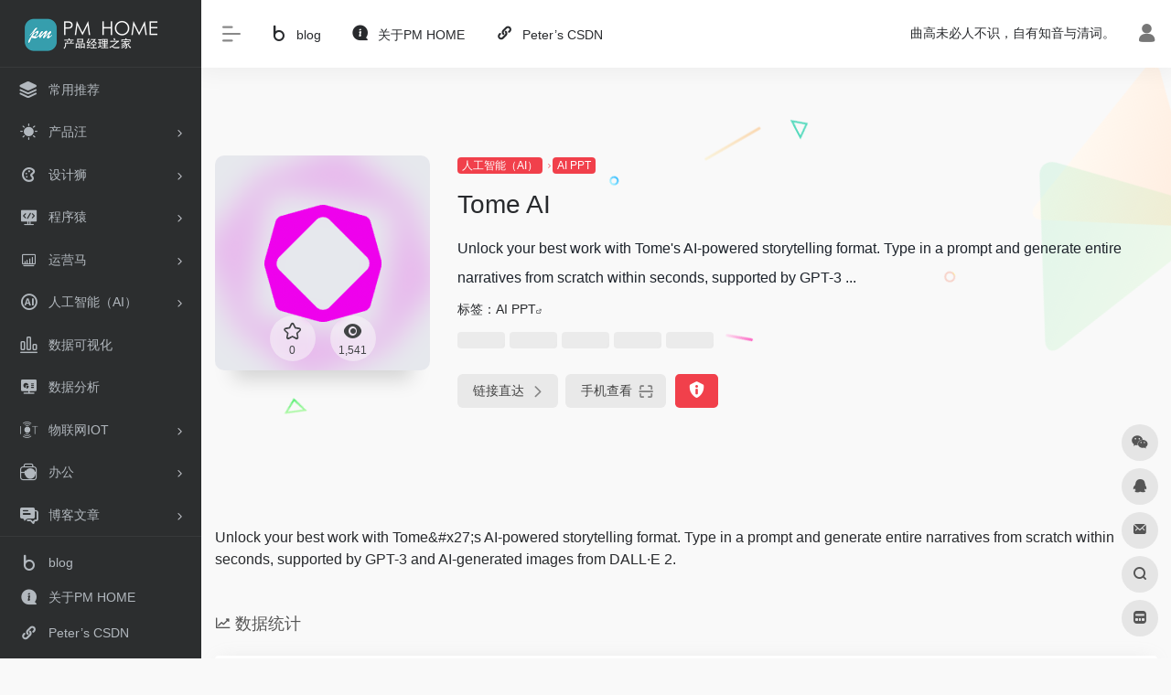

--- FILE ---
content_type: text/html; charset=UTF-8
request_url: https://www.peterx.cn/sites/1461.html
body_size: 13473
content:
<!DOCTYPE html>
<html lang="zh-Hans" class="io-white-mode">
<head> 
<meta charset="UTF-8">
<meta name="renderer" content="webkit">
<meta name="force-rendering" content="webkit">
<meta http-equiv="X-UA-Compatible" content="IE=edge, chrome=1">
<meta name="viewport" content="width=device-width, initial-scale=1.0, user-scalable=0, minimum-scale=1.0, maximum-scale=0.0, viewport-fit=cover">
<title>Tome AI | PM HOME</title>
<meta name="theme-color" content="#f9f9f9" />
<meta name="keywords" content="Tome AI,PM HOME" />
<meta name="description" content="Unlock your best work with Tome&#x27;s AI-powered storytelling format. Type in a prompt and generate entire narratives from scratch within seconds, supported by GPT-3 and AI-generated images from DALL·E 2." />
<link rel="shortcut icon" href="https://www.peterx.cn/wp-content/uploads/2021/06/pmlogo.png">
<link rel="apple-touch-icon" href="https://www.peterx.cn/wp-content/uploads/2021/06/pmlogo.png">
<!--[if IE]><script src="https://www.peterx.cn/wp-content/themes/onenav/js/html5.min.js"></script><![endif]-->
<meta name='robots' content='max-image-preview:large' />
<link rel='dns-prefetch' href='//at.alicdn.com' />
<style id='classic-theme-styles-inline-css' type='text/css'>
/*! This file is auto-generated */
.wp-block-button__link{color:#fff;background-color:#32373c;border-radius:9999px;box-shadow:none;text-decoration:none;padding:calc(.667em + 2px) calc(1.333em + 2px);font-size:1.125em}.wp-block-file__button{background:#32373c;color:#fff;text-decoration:none}
</style>
<link rel='stylesheet' id='pure-highlightjs-style-css' href='https://www.peterx.cn/wp-content/plugins/Pure-Highlightjs-1.0/highlight/styles/default.css?ver=0.9.2' type='text/css' media='all' />
<link rel='stylesheet' id='pure-highlightjs-css-css' href='https://www.peterx.cn/wp-content/plugins/Pure-Highlightjs-1.0/assets/pure-highlight.css?ver=0.1.0' type='text/css' media='all' />
<link rel='stylesheet' id='iconfont-css' href='https://www.peterx.cn/wp-content/themes/onenav/css/iconfont.css?ver=4.1810' type='text/css' media='all' />
<link rel='stylesheet' id='iconfont-io-1-css' href='//at.alicdn.com/t/c/font_2623558_a4m3pspq05m.css' type='text/css' media='all' />
<link rel='stylesheet' id='bootstrap-css' href='https://www.peterx.cn/wp-content/themes/onenav/css/bootstrap.min.css?ver=4.1810' type='text/css' media='all' />
<link rel='stylesheet' id='lightbox-css' href='https://www.peterx.cn/wp-content/themes/onenav/css/jquery.fancybox.min.css?ver=4.1810' type='text/css' media='all' />
<link rel='stylesheet' id='style-css' href='https://www.peterx.cn/wp-content/themes/onenav/css/style.min.css?ver=4.1810' type='text/css' media='all' />
<script type="text/javascript" src="https://www.peterx.cn/wp-content/themes/onenav/js/jquery.min.js?ver=4.1810" id="jquery-js"></script>
<script type="text/javascript" id="jquery-js-after">
/* <![CDATA[ */
/* <![CDATA[ */ 
        function loadFunc(func) {if (document.all){window.attachEvent("onload",func);}else{window.addEventListener("load",func,false);}}   
        /* ]]]]><![CDATA[> */
/* ]]> */
</script>
<link rel="canonical" href="https://www.peterx.cn/sites/1461.html" />
<link rel="alternate" type="application/json+oembed" href="https://www.peterx.cn/wp-json/oembed/1.0/embed?url=https%3A%2F%2Fwww.peterx.cn%2Fsites%2F1461.html" />
<link rel="alternate" type="text/xml+oembed" href="https://www.peterx.cn/wp-json/oembed/1.0/embed?url=https%3A%2F%2Fwww.peterx.cn%2Fsites%2F1461.html&#038;format=xml" />
<!-- Analytics by WP Statistics - https://wp-statistics.com -->
<style>.customize-width{max-width:1900px}.sidebar-nav{width:220px}@media (min-width: 768px){.main-content{margin-left:220px;}.main-content .page-header{left:220px;}}</style><link rel="icon" href="https://www.peterx.cn/wp-content/uploads/2021/06/pmlogo.png" sizes="32x32" />
<link rel="icon" href="https://www.peterx.cn/wp-content/uploads/2021/06/pmlogo.png" sizes="192x192" />
<link rel="apple-touch-icon" href="https://www.peterx.cn/wp-content/uploads/2021/06/pmlogo.png" />
<meta name="msapplication-TileImage" content="https://www.peterx.cn/wp-content/uploads/2021/06/pmlogo.png" />
<!-- 自定义代码 -->
<!-- end 自定义代码 -->
</head> 
<body class="sites-template-default single single-sites postid-1461 sidebar_no sites">
<div id="loading"><style>   
.loader-wrapper{width:148px;height:100px;position:absolute}
.loader{width:148px;height:100px;top:0;left:0;position:absolute}
.loader:after{content:"";top:auto;position:absolute;display:block;animation:shadow 1.2s infinite linear;-moz-animation:shadow 1.2s infinite linear;bottom:0em;left:0;height:.25em;width:1em;border-radius:50%;background-color:rgba(100,100,100,.5);opacity:0.3}
.roller,.roller:last-child{width:70px;height:70px;position:absolute;top:0;left:0;-webkit-animation:rollercoaster 1.2s infinite linear;-webkit-transform:rotate(135deg);-moz-animation:rollercoaster 1.2s infinite linear;-moz-transform:rotate(135deg);animation:rollercoaster 1.2s infinite linear;transform:rotate(135deg)}
.roller:last-child{left:auto;right:0;-webkit-transform:rotate(-45deg);-webkit-animation:rollercoaster2 1.2s infinite linear;-moz-transform:rotate(-45deg);-moz-animation:rollercoaster2 1.2s infinite linear;transform:rotate(-45deg);animation:rollercoaster2 1.2s infinite linear}
.roller:before,.roller:last-child:before{content:"";display:block;width:15px;height:15px;background:#f1404b;border-radius:50%}
.io-black-mode .loader:after{background-color:rgba(130,130,130,.5)}
@-webkit-keyframes rollercoaster{0%{-webkit-transform:rotate(135deg)}
8%{-webkit-transform:rotate(240deg)}
20%{-webkit-transform:rotate(300deg)}
40%{-webkit-transform:rotate(380deg)}
45%{-webkit-transform:rotate(440deg)}
50%{-webkit-transform:rotate(495deg);opacity:1}
50.1%{-webkit-transform:rotate(495deg);opacity:0}
100%{-webkit-transform:rotate(495deg);opacity:0}
}@-webkit-keyframes rollercoaster2{0%{opacity:0}
49.9%{opacity:0}
50%{opacity:1;-webkit-transform:rotate(-45deg)}
58%{-webkit-transform:rotate(-160deg)}
70%{-webkit-transform:rotate(-240deg)}
80%{-webkit-transform:rotate(-300deg)}
90%{-webkit-transform:rotate(-340deg)}
100%{-webkit-transform:rotate(-405deg)}
}@-webkit-keyframes shadow{0%{opacity:.3;-webkit-transform:translateX(65px) scale(0.5,0.5)}
8%{-webkit-transform:translateX(30px) scale(2,2)}
13%{-webkit-transform:translateX(0px) scale(1.3,1.3)}
30%{-webkit-transform:translateX(-15px) scale(0.5,0.5);opacity:0.1}
50%{-webkit-transform:translateX(60px) scale(1.2,1.2);opacity:0.3}
60%{-webkit-transform:translateX(130px) scale(2,2);opacity:0.05}
65%{-webkit-transform:translateX(145px) scale(1.2,1.2)}
80%{-webkit-transform:translateX(120px) scale(0.5,0.5);opacity:0.1}
90%{-webkit-transform:translateX(80px) scale(0.8,0.8)}
100%{-webkit-transform:translateX(60px);opacity:0.3}
}@-moz-keyframes rollercoaster{0%{-moz-transform:rotate(135deg)}
8%{-moz-transform:rotate(240deg)}
20%{-moz-transform:rotate(300deg)}
40%{-moz-transform:rotate(380deg)}
45%{-moz-transform:rotate(440deg)}
50%{-moz-transform:rotate(495deg);opacity:1}
50.1%{-moz-transform:rotate(495deg);opacity:0}
100%{-moz-transform:rotate(495deg);opacity:0}
}@-moz-keyframes rollercoaster2{0%{opacity:0}
49.9%{opacity:0}
50%{opacity:1;-moz-transform:rotate(-45deg)}
58%{-moz-transform:rotate(-160deg)}
70%{-moz-transform:rotate(-240deg)}
80%{-moz-transform:rotate(-300deg)}
90%{-moz-transform:rotate(-340deg)}
100%{-moz-transform:rotate(-405deg)}
}@-moz-keyframes shadow{0%{opacity:.3;-moz-transform:translateX(65px) scale(0.5,0.5)}
8%{-moz-transform:translateX(30px) scale(2,2)}
13%{-moz-transform:translateX(0px) scale(1.3,1.3)}
30%{-moz-transform:translateX(-15px) scale(0.5,0.5);opacity:0.1}
50%{-moz-transform:translateX(60px) scale(1.2,1.2);opacity:0.3}
60%{-moz-transform:translateX(130px) scale(2,2);opacity:0.05}
65%{-moz-transform:translateX(145px) scale(1.2,1.2)}
80%{-moz-transform:translateX(120px) scale(0.5,0.5);opacity:0.1}
90%{-moz-transform:translateX(80px) scale(0.8,0.8)}
100%{-moz-transform:translateX(60px);opacity:0.3}
}@keyframes rollercoaster{0%{transform:rotate(135deg)}
8%{transform:rotate(240deg)}
20%{transform:rotate(300deg)}
40%{transform:rotate(380deg)}
45%{transform:rotate(440deg)}
50%{transform:rotate(495deg);opacity:1}
50.1%{transform:rotate(495deg);opacity:0}
100%{transform:rotate(495deg);opacity:0}
}@keyframes rollercoaster2{0%{opacity:0}
49.9%{opacity:0}
50%{opacity:1;transform:rotate(-45deg)}
58%{transform:rotate(-160deg)}
70%{transform:rotate(-240deg)}
80%{transform:rotate(-300deg)}
90%{transform:rotate(-340deg)}
100%{transform:rotate(-405deg)}
}@keyframes shadow{0%{opacity:.3;transform:translateX(65px) scale(0.5,0.5)}
8%{transform:translateX(30px) scale(2,2)}
13%{transform:translateX(0px) scale(1.3,1.3)}
30%{transform:translateX(-15px) scale(0.5,0.5);opacity:0.1}
50%{transform:translateX(60px) scale(1.2,1.2);opacity:0.3}
60%{transform:translateX(130px) scale(2,2);opacity:0.05}
65%{transform:translateX(145px) scale(1.2,1.2)}
80%{transform:translateX(120px) scale(0.5,0.5);opacity:0.1}
90%{transform:translateX(80px) scale(0.8,0.8)}
100%{transform:translateX(60px);opacity:0.3}
}#loader2:after{-webkit-animation-delay:0.15s;animation-delay:0.15s}
#loader2 .roller{-webkit-animation-delay:0.15s;animation-delay:0.15s}
#loader3:after{-webkit-animation-delay:0.3s;animation-delay:0.3s}
#loader3 .roller{-webkit-animation-delay:0.3s;animation-delay:0.3s}
</style>
<div class="loader-wrapper">
	<div class="loader">
        <div class="roller"></div>
        <div class="roller"></div>
	</div>
	<div id="loader2" class="loader">
        <div class="roller"></div>
        <div class="roller"></div>
	</div>
	<div id="loader3" class="loader">
        <div class="roller"></div>
        <div class="roller"></div>
	</div>
</div></div>        <div id="sidebar" class="sticky sidebar-nav fade">
            <div class="modal-dialog h-100  sidebar-nav-inner">
                <div class="sidebar-logo border-bottom border-color">
                    <!-- logo -->
                    <div class="logo overflow-hidden">
                                                <a href="https://www.peterx.cn" class="logo-expanded">
                            <img src="https://www.peterx.cn/wp-content/uploads/2021/06/pmblack.png" height="40" class="d-none" alt="PM HOME">
                            <img src="https://www.peterx.cn/wp-content/uploads/2021/06/pmwhite.png" height="40"  alt="PM HOME">
                        </a>
                        <a href="https://www.peterx.cn" class="logo-collapsed">
                            <img src="https://www.peterx.cn/wp-content/uploads/2021/07/logo.png" height="40" class="d-none" alt="PM HOME">
                            <img src="https://www.peterx.cn/wp-content/uploads/2021/07/logo.png" height="40"  alt="PM HOME">
                        </a>
                    </div>
                    <!-- logo end -->
                </div>
                <div class="sidebar-menu flex-fill">
                    <div class="sidebar-scroll" >
                        <div class="sidebar-menu-inner">
                            <ul> 
                                                                                                        <li class="sidebar-item">
                                            <a href="https://www.peterx.cn/#term-98" class="">
                                                <i class="iconfont icon-category icon-fw icon-lg"></i>
                                                <span>常用推荐</span>
                                            </a>
                                        </li> 
                                                                            <li class="sidebar-item">
                                                                                        <a href="https://www.peterx.cn/#term-193" class="" data-change="https://www.peterx.cn/#term-193">
                                                <i class="io io-taiyang icon-fw icon-lg"></i>
                                                <span>产品汪</span>
                                            </a>
                                            <i class="iconfont icon-arrow-r-m sidebar-more text-sm"></i>
                                            <ul >
                                             
                                                <li>
                                                    <a href="https://www.peterx.cn/#term-193-194" class=""><span>产品学堂</span></a>
                                                </li>
                                             
                                                <li>
                                                    <a href="https://www.peterx.cn/#term-193-195" class=""><span>原型工具</span></a>
                                                </li>
                                             
                                                <li>
                                                    <a href="https://www.peterx.cn/#term-193-43" class=""><span>UED</span></a>
                                                </li>
                                             
                                                <li>
                                                    <a href="https://www.peterx.cn/#term-193-197" class=""><span>流程工具</span></a>
                                                </li>
                                             
                                                <li>
                                                    <a href="https://www.peterx.cn/#term-193-198" class=""><span>调研工具</span></a>
                                                </li>
                                             
                                                <li>
                                                    <a href="https://www.peterx.cn/#term-193-199" class=""><span>行业报告</span></a>
                                                </li>
                                                                                        </ul>
                                        </li>
                                                                        <li class="sidebar-item">
                                                                                        <a href="https://www.peterx.cn/#term-651" class="" data-change="https://www.peterx.cn/#term-651">
                                                <i class="io io-dashujukeshihuaico- icon-fw icon-lg"></i>
                                                <span>设计狮</span>
                                            </a>
                                            <i class="iconfont icon-arrow-r-m sidebar-more text-sm"></i>
                                            <ul >
                                             
                                                <li>
                                                    <a href="https://www.peterx.cn/#term-651-177" class=""><span>交互动效</span></a>
                                                </li>
                                             
                                                <li>
                                                    <a href="https://www.peterx.cn/#term-651-179" class=""><span>图形创意</span></a>
                                                </li>
                                             
                                                <li>
                                                    <a href="https://www.peterx.cn/#term-651-132" class=""><span>界面灵感</span></a>
                                                </li>
                                             
                                                <li>
                                                    <a href="https://www.peterx.cn/#term-651-183" class=""><span>字体资源</span></a>
                                                </li>
                                             
                                                <li>
                                                    <a href="https://www.peterx.cn/#term-651-175" class=""><span>Sketch资源</span></a>
                                                </li>
                                             
                                                <li>
                                                    <a href="https://www.peterx.cn/#term-651-180" class=""><span>图标素材</span></a>
                                                </li>
                                             
                                                <li>
                                                    <a href="https://www.peterx.cn/#term-651-184" class=""><span>平面素材</span></a>
                                                </li>
                                             
                                                <li>
                                                    <a href="https://www.peterx.cn/#term-651-176" class=""><span>UI资源</span></a>
                                                </li>
                                             
                                                <li>
                                                    <a href="https://www.peterx.cn/#term-651-172" class=""><span>LOGO设计</span></a>
                                                </li>
                                             
                                                <li>
                                                    <a href="https://www.peterx.cn/#term-651-173" class=""><span>Mockup</span></a>
                                                </li>
                                                                                        </ul>
                                        </li>
                                                                        <li class="sidebar-item">
                                                                                        <a href="https://www.peterx.cn/#term-652" class="" data-change="https://www.peterx.cn/#term-652">
                                                <i class="io io-developer-fill icon-fw icon-lg"></i>
                                                <span>程序猿</span>
                                            </a>
                                            <i class="iconfont icon-arrow-r-m sidebar-more text-sm"></i>
                                            <ul >
                                             
                                                <li>
                                                    <a href="https://www.peterx.cn/#term-652-658" class=""><span>论坛社区</span></a>
                                                </li>
                                             
                                                <li>
                                                    <a href="https://www.peterx.cn/#term-652-723" class=""><span>算法</span></a>
                                                </li>
                                             
                                                <li>
                                                    <a href="https://www.peterx.cn/#term-652-655" class=""><span>API</span></a>
                                                </li>
                                             
                                                <li>
                                                    <a href="https://www.peterx.cn/#term-652-653" class=""><span>云服务</span></a>
                                                </li>
                                             
                                                <li>
                                                    <a href="https://www.peterx.cn/#term-652-656" class=""><span>前端</span></a>
                                                </li>
                                             
                                                <li>
                                                    <a href="https://www.peterx.cn/#term-652-657" class=""><span>后端</span></a>
                                                </li>
                                             
                                                <li>
                                                    <a href="https://www.peterx.cn/#term-652-659" class=""><span>开源项目</span></a>
                                                </li>
                                             
                                                <li>
                                                    <a href="https://www.peterx.cn/#term-652-171" class=""><span>Chrome插件</span></a>
                                                </li>
                                                                                        </ul>
                                        </li>
                                                                        <li class="sidebar-item">
                                                                                        <a href="https://www.peterx.cn/#term-1103" class="" data-change="https://www.peterx.cn/#term-1103">
                                                <i class="io io-yunyingfuwu icon-fw icon-lg"></i>
                                                <span>运营马</span>
                                            </a>
                                            <i class="iconfont icon-arrow-r-m sidebar-more text-sm"></i>
                                            <ul >
                                             
                                                <li>
                                                    <a href="https://www.peterx.cn/#term-1103-1114" class=""><span>运营网站</span></a>
                                                </li>
                                             
                                                <li>
                                                    <a href="https://www.peterx.cn/#term-1103-1967" class=""><span>媒体平台</span></a>
                                                </li>
                                             
                                                <li>
                                                    <a href="https://www.peterx.cn/#term-1103-2140" class=""><span>海报设计</span></a>
                                                </li>
                                             
                                                <li>
                                                    <a href="https://www.peterx.cn/#term-1103-1115" class=""><span>新媒体工具</span></a>
                                                </li>
                                             
                                                <li>
                                                    <a href="https://www.peterx.cn/#term-1103-1116" class=""><span>排版</span></a>
                                                </li>
                                             
                                                <li>
                                                    <a href="https://www.peterx.cn/#term-1103-1117" class=""><span>图片处理</span></a>
                                                </li>
                                             
                                                <li>
                                                    <a href="https://www.peterx.cn/#term-1103-1118" class=""><span>活动</span></a>
                                                </li>
                                             
                                                <li>
                                                    <a href="https://www.peterx.cn/#term-1103-1410" class=""><span>音视频制作</span></a>
                                                </li>
                                                                                        </ul>
                                        </li>
                                                                        <li class="sidebar-item">
                                                                                        <a href="https://www.peterx.cn/#term-2239" class="" data-change="https://www.peterx.cn/#term-2239">
                                                <i class="io io-24px2x icon-fw icon-lg"></i>
                                                <span>人工智能（AI）</span>
                                            </a>
                                            <i class="iconfont icon-arrow-r-m sidebar-more text-sm"></i>
                                            <ul >
                                             
                                                <li>
                                                    <a href="https://www.peterx.cn/#term-2239-2258" class=""><span>AI使用教程</span></a>
                                                </li>
                                             
                                                <li>
                                                    <a href="https://www.peterx.cn/#term-2239-2240" class=""><span>AI对话（大语言模型）</span></a>
                                                </li>
                                             
                                                <li>
                                                    <a href="https://www.peterx.cn/#term-2239-2241" class=""><span>AI写作</span></a>
                                                </li>
                                             
                                                <li>
                                                    <a href="https://www.peterx.cn/#term-2239-2248" class=""><span>AI PPT</span></a>
                                                </li>
                                             
                                                <li>
                                                    <a href="https://www.peterx.cn/#term-2239-2242" class=""><span>AI声音</span></a>
                                                </li>
                                             
                                                <li>
                                                    <a href="https://www.peterx.cn/#term-2239-2247" class=""><span>AI游戏</span></a>
                                                </li>
                                             
                                                <li>
                                                    <a href="https://www.peterx.cn/#term-2239-2246" class=""><span>AI笔记</span></a>
                                                </li>
                                             
                                                <li>
                                                    <a href="https://www.peterx.cn/#term-2239-2243" class=""><span>AI绘图</span></a>
                                                </li>
                                             
                                                <li>
                                                    <a href="https://www.peterx.cn/#term-2239-2245" class=""><span>AI编程</span></a>
                                                </li>
                                             
                                                <li>
                                                    <a href="https://www.peterx.cn/#term-2239-2244" class=""><span>AI音视频编辑</span></a>
                                                </li>
                                                                                        </ul>
                                        </li>
                                                                        <li class="sidebar-item">
                                            <a href="https://www.peterx.cn/#term-1409" class="">
                                                <i class="io io-B icon-fw icon-lg"></i>
                                                <span>数据可视化</span>
                                            </a>
                                        </li> 
                                                                            <li class="sidebar-item">
                                            <a href="https://www.peterx.cn/#term-1408" class="">
                                                <i class="io io-dashuju___ icon-fw icon-lg"></i>
                                                <span>数据分析</span>
                                            </a>
                                        </li> 
                                                                            <li class="sidebar-item">
                                                                                        <a href="https://www.peterx.cn/#term-1473" class="" data-change="https://www.peterx.cn/#term-1473">
                                                <i class="io io-wulianwang icon-fw icon-lg"></i>
                                                <span>物联网IOT</span>
                                            </a>
                                            <i class="iconfont icon-arrow-r-m sidebar-more text-sm"></i>
                                            <ul >
                                             
                                                <li>
                                                    <a href="https://www.peterx.cn/#term-1473-1475" class=""><span>IOT社区</span></a>
                                                </li>
                                             
                                                <li>
                                                    <a href="https://www.peterx.cn/#term-1473-1476" class=""><span>技术平台</span></a>
                                                </li>
                                             
                                                <li>
                                                    <a href="https://www.peterx.cn/#term-1473-1477" class=""><span>服务平台</span></a>
                                                </li>
                                             
                                                <li>
                                                    <a href="https://www.peterx.cn/#term-1473-1588" class=""><span>RFID</span></a>
                                                </li>
                                                                                        </ul>
                                        </li>
                                                                        <li class="sidebar-item">
                                                                                        <a href="https://www.peterx.cn/#term-1601" class="" data-change="https://www.peterx.cn/#term-1601">
                                                <i class="io io-bangong icon-fw icon-lg"></i>
                                                <span>办公</span>
                                            </a>
                                            <i class="iconfont icon-arrow-r-m sidebar-more text-sm"></i>
                                            <ul >
                                             
                                                <li>
                                                    <a href="https://www.peterx.cn/#term-1601-181" class=""><span>在线工具</span></a>
                                                </li>
                                             
                                                <li>
                                                    <a href="https://www.peterx.cn/#term-1601-1663" class=""><span>信息查询</span></a>
                                                </li>
                                             
                                                <li>
                                                    <a href="https://www.peterx.cn/#term-1601-1738" class=""><span>在线协作</span></a>
                                                </li>
                                             
                                                <li>
                                                    <a href="https://www.peterx.cn/#term-1601-1740" class=""><span>笔记备忘</span></a>
                                                </li>
                                             
                                                <li>
                                                    <a href="https://www.peterx.cn/#term-1601-1739" class=""><span>网盘</span></a>
                                                </li>
                                             
                                                <li>
                                                    <a href="https://www.peterx.cn/#term-1601-174" class=""><span>PPT资源</span></a>
                                                </li>
                                                                                        </ul>
                                        </li>
                                                                        <li class="sidebar-item">
                                                                                        <a href="https://www.peterx.cn/#term-824" class="" data-change="https://www.peterx.cn/#term-824">
                                                <i class="io io-14 icon-fw icon-lg"></i>
                                                <span>博客文章</span>
                                            </a>
                                            <i class="iconfont icon-arrow-r-m sidebar-more text-sm"></i>
                                            <ul >
                                             
                                                <li>
                                                    <a href="https://www.peterx.cn/#term-824-2" class=""><span>科技</span></a>
                                                </li>
                                             
                                                <li>
                                                    <a href="https://www.peterx.cn/#term-824-1937" class=""><span>产品</span></a>
                                                </li>
                                             
                                                <li>
                                                    <a href="https://www.peterx.cn/#term-824-190" class=""><span>物联网</span></a>
                                                </li>
                                                                                        </ul>
                                        </li>
                                                                            <li class="sidebar-item">
                                                <a href="https://www.peterx.cn/#friendlink" class="">
                                                    <i class="io io-gongneng icon-fw icon-lg"></i>
                                                    <span>友情链接</span>
                                                </a>
                                            </li> 
                                         
                            </ul>
                        </div>
                    </div>
                </div>
                <div class="border-top py-2 border-color">
                    <div class="flex-bottom">
                        <ul> 
                            <li id="menu-item-834" class="menu-item menu-item-type-post_type menu-item-object-page menu-item-834 sidebar-item"><a href="https://www.peterx.cn/blog">
        <i class="io io-ego-blog icon-fw icon-lg"></i>
                <span>blog</span></a></li>
<li id="menu-item-835" class="menu-item menu-item-type-post_type menu-item-object-page menu-item-835 sidebar-item"><a href="https://www.peterx.cn/about">
        <i class="io io-f-about icon-fw icon-lg"></i>
                <span>关于PM HOME</span></a></li>
<li id="menu-item-859" class="menu-item menu-item-type-custom menu-item-object-custom menu-item-859 sidebar-item"><a href="https://blog.csdn.net/u011288085">
        <i class="io io-dashujukeshihuaico-1 icon-fw icon-lg"></i>
                <span>Peter&#8217;s CSDN</span></a></li>
 
                        </ul>
                    </div>
                </div>
            </div>
        </div>
        <div class="main-content flex-fill">    <div class=" header-nav">
        <div id="header" class="page-header sticky">
            <div class="navbar navbar-expand-md">
                <div class="container-fluid p-0 position-relative">
                    <div class="position-absolute w-100 text-center">
                        <a href="https://www.peterx.cn" class="navbar-brand d-md-none m-0" title="PM HOME">
                            <img src="https://www.peterx.cn/wp-content/uploads/2021/06/pmblack.png" class="logo-light" alt="PM HOME" height="30">
                            <img src="https://www.peterx.cn/wp-content/uploads/2021/06/pmwhite.png" class="logo-dark d-none" alt="PM HOME" height="30">
                        </a>
                    </div>
                    <div class="nav-item d-md-none mobile-menu py-2 position-relative"><a href="javascript:" id="sidebar-switch" data-toggle="modal" data-target="#sidebar"><i class="iconfont icon-classification icon-lg"></i></a></div>                    <div class="collapse navbar-collapse order-2 order-md-1">
                        <div class="header-mini-btn">
                            <label>
                                <input id="mini-button" type="checkbox" checked="checked">
                                <svg viewBox="0 0 100 100" xmlns="http://www.w3.org/2000/svg"> 
                                    <path class="line--1" d="M0 40h62c18 0 18-20-17 5L31 55"></path>
                                    <path class="line--2" d="M0 50h80"></path>
                                    <path class="line--3" d="M0 60h62c18 0 18 20-17-5L31 45"></path>
                                </svg>
                            </label>
                        
                        </div>
                                                <!-- 天气 -->
                        <div class="weather">
                            <div id="he-plugin-simple" style="display: contents;"></div>
                            <script>WIDGET = {CONFIG: {"modules": "12034","background": "5","tmpColor": "888","tmpSize": "14","cityColor": "888","citySize": "14","aqiSize": "14","weatherIconSize": "24","alertIconSize": "18","padding": "10px 10px 10px 10px","shadow": "1","language": "auto","fixed": "false","vertical": "middle","horizontal": "left","key": "a922adf8928b4ac1ae7a31ae7375e191"}}</script>
                            <script>
                            loadFunc(function() {
                                let script = document.createElement("script");
                                script.setAttribute("async", "");
                                script.src = "//widget.qweather.net/simple/static/js/he-simple-common.js?v=2.0";
                                document.body.appendChild(script);
                            });
                            </script>
                        </div>
                        <!-- 天气 end -->
                                                <ul class="navbar-nav navbar-top site-menu mr-4">
                            <li id="menu-item-834" class="menu-item menu-item-type-post_type menu-item-object-page menu-item-834 sidebar-item"><a href="https://www.peterx.cn/blog">
        <i class="io io-ego-blog icon-fw icon-lg"></i>
                <span>blog</span></a></li>
<li id="menu-item-835" class="menu-item menu-item-type-post_type menu-item-object-page menu-item-835 sidebar-item"><a href="https://www.peterx.cn/about">
        <i class="io io-f-about icon-fw icon-lg"></i>
                <span>关于PM HOME</span></a></li>
<li id="menu-item-859" class="menu-item menu-item-type-custom menu-item-object-custom menu-item-859 sidebar-item"><a href="https://blog.csdn.net/u011288085">
        <i class="io io-dashujukeshihuaico-1 icon-fw icon-lg"></i>
                <span>Peter&#8217;s CSDN</span></a></li>
 
                        </ul>
                    </div>
                    <ul class="nav navbar-menu text-xs order-1 order-md-2 position-relative">
                                                <!-- 一言 -->
                        <li class="nav-item mr-3 mr-lg-0 d-none d-lg-block">
                            <div class="text-sm overflowClip_1">
                                <script src="//v1.hitokoto.cn/?encode=js&select=%23hitokoto" defer></script>
<span id="hitokoto"></span>                            </div>
                        </li>
                        <!-- 一言 end -->
                                                                            <li class="nav-login ml-3 ml-md-4">
                                <a href="https://www.peterx.cn/login/?redirect_to=https://www.peterx.cn/sites/1461.html" title="登录"><i class="iconfont icon-user icon-lg"></i></a>
                            </li>
                                                                                            </ul>
                </div>
            </div>
        </div>
        <div class="placeholder"></div>
            </div>
  <div id="content" class="container my-4 my-md-5">
    <div class="background-fx"><img src="https://www.peterx.cn/wp-content/themes/onenav/images/fx/shape-01.svg" class="shape-01"><img src="https://www.peterx.cn/wp-content/themes/onenav/images/fx/shape-02.svg" class="shape-02"><img src="https://www.peterx.cn/wp-content/themes/onenav/images/fx/shape-03.svg" class="shape-03"><img src="https://www.peterx.cn/wp-content/themes/onenav/images/fx/shape-04.svg" class="shape-04"><img src="https://www.peterx.cn/wp-content/themes/onenav/images/fx/shape-05.svg" class="shape-05"><img src="https://www.peterx.cn/wp-content/themes/onenav/images/fx/shape-06.svg" class="shape-06"><img src="https://www.peterx.cn/wp-content/themes/onenav/images/fx/shape-07.svg" class="shape-07"><img src="https://www.peterx.cn/wp-content/themes/onenav/images/fx/shape-08.svg" class="shape-08"><img src="https://www.peterx.cn/wp-content/themes/onenav/images/fx/shape-09.svg" class="shape-09"><img src="https://www.peterx.cn/wp-content/themes/onenav/images/fx/shape-10.svg" class="shape-10"><img src="https://www.peterx.cn/wp-content/themes/onenav/images/fx/shape-11.svg" class="shape-11"></div><div class="row site-content py-4 py-md-5 mb-xl-5 mb-0 mx-xxxl-n5"><!-- 网址信息 --><div class="col-12 col-sm-5 col-md-4 col-lg-3"><div class="siteico"><div class="blur blur-layer" style="background: transparent url(https://www.peterx.cn/wp-content/uploads/2023/04/7eaae-beta.tome.app.png) no-repeat center center;-webkit-background-size: cover;-moz-background-size: cover;-o-background-size: cover;background-size: cover;animation: rotate 30s linear infinite;"></div><img class="img-cover lazy unfancybox" src="https://www.peterx.cn/wp-content/themes/onenav/images/t.png" data-src="https://www.peterx.cn/wp-content/uploads/2023/04/7eaae-beta.tome.app.png"  height="auto" width="auto"  alt="Tome AI"><div id="country" class="text-xs custom-piece_c_b country-piece" style="display:none;"><i class="iconfont icon-loading icon-spin"></i></div><div class="tool-actions text-center mt-md-4">
                <a href="javascript:;" data-action="post_star" data-post_type="sites" data-id="1461" data-ticket="5ed4b1dcb0" class=" btn btn-like btn-icon btn-light rounded-circle p-2 mx-3 mx-md-2 " data-toggle="tooltip" data-placement="top" title="收藏">
                <span class="flex-column text-height-xs">
                    <i class="star-ico icon-lg iconfont icon-collection-line"></i>
                    <small class="star-count-1461 text-xs mt-1">0</small>
                </span>
                </a><a href="javascript:;" class="btn-share-toggler btn btn-icon btn-light rounded-circle p-2 mx-3 mx-md-2" data-toggle="tooltip" data-placement="top" title="浏览"><span class="flex-column text-height-xs"><i class="icon-lg iconfont icon-chakan"></i><small class="share-count text-xs mt-1">1,541</small></span></a></div></div></div><div class="col mt-4 mt-sm-0"><div class="site-body text-sm"><a class="btn-cat custom_btn-d mr-1" href="https://www.peterx.cn/favorites/ai">人工智能（AI）</a><i class="iconfont icon-arrow-r-m custom-piece_c" style="font-size:50%;color:#f1404b;vertical-align:0.075rem"></i><a class='btn-cat custom_btn-d mr-1' href='https://www.peterx.cn/favorites/ai-ppt'>AI PPT</a><h1 class="site-name h3 my-3">Tome AI</h1><div class="mt-2"><p class="mb-2">Unlock your best work with Tome&#x27;s AI-powered storytelling format. Type in a prompt and generate entire narratives from scratch within seconds, supported by GPT-3 ...</p>标签：<span class="mr-2"><a href="https://www.peterx.cn/favorites/ai-ppt" rel="tag">AI PPT</a><i class="iconfont icon-wailian text-ss"></i></span><div class="mt-2 sites-seo-load" data-url="beta.tome.app" data-go_to="https://www.peterx.cn/go/?url=aHR0cHM6Ly9zZW8uNTExOC5jb20vYmV0YS50b21lLmFwcD90PXlkbQ%3D%3D"><span class="sites-weight loading"></span><span class="sites-weight loading"></span><span class="sites-weight loading"></span><span class="sites-weight loading"></span><span class="sites-weight loading"></span></div><div class="site-go mt-3"><div id="security_check_img"></div><span class="site-go-url"><a href="https://beta.tome.app/" title="Tome AI" target="_blank" class="btn btn-arrow mr-2"><span>链接直达<i class="iconfont icon-arrow-r-m"></i></span></a></span><a href="javascript:" class="btn btn-arrow qr-img"  data-toggle="tooltip" data-placement="bottom" data-html="true" title="<img src='https://www.peterx.cn/qr/?text=https://beta.tome.app/&#038;size=150&#038;margin=10' width='150'>"><span>手机查看<i class="iconfont icon-qr-sweep"></i></span></a><a href="javascript:" class="btn btn-danger qr-img tooltip-toggle rounded-lg" data-post_id="1461" data-toggle="modal" data-placement="top" data-target="#report-sites-modal" title="反馈"><i class="iconfont icon-statement icon-lg"></i></a></div></div></div></div><!-- 网址信息 end --></div>    <main class="content" role="main">
        <div class="content-wrap">
            <div class="content-layout">
                    <div class="panel site-content card transparent"> 
        <div class="card-body p-0">
            <div class="apd-bg">
                            </div> 
            <div class="panel-body single my-4 ">
                Unlock your best work with Tome&amp;#x27;s AI-powered storytelling format. Type in a prompt and generate entire narratives from scratch within seconds, supported by GPT-3 and AI-generated images from DALL·E 2.            </div>
        </div>
    </div>
        <h2 class="text-gray text-lg my-4"><i class="iconfont icon-zouxiang mr-1"></i>数据统计</h2>
    <div class="card io-chart"> 
        <div id="chart-container" class="" style="height:300px" data-type="sites" data-post_id="1461" data-nonce="bf491d14cd">
            <div class="chart-placeholder p-4">
                <div class="legend">
                    <span></span>
                    <span></span>
                    <span></span>
                </div>
                <div class="pillar">
                    <span style="height:40%"></span>
                    <span style="height:60%"></span>
                    <span style="height:30%"></span>
                    <span style="height:70%"></span>
                    <span style="height:80%"></span>
                    <span style="height:60%"></span>
                    <span style="height:90%"></span>
                    <span style="height:50%"></span>
                </div>
            </div>
        </div> 
    </div> 
                    <h2 class="text-gray text-lg my-4"><i class="site-tag iconfont icon-tag icon-lg mr-1" ></i>相关导航</h2>
                <div class="row mb-n4"> 
                                    <div class="url-card  col-sm-6 col-md-4 ">
                
        <div class="url-body default ">    
            <a href="https://www.peterx.cn/sites/1463.html" target="_blank"  data-id="1463" data-url="https://www.beautiful.ai" class="card no-c  mb-4 site-1463" data-toggle="tooltip" data-placement="bottom"  title="https://www.beautiful.ai/">
                <div class="card-body url-content d-flex align-items-center"> 
                                        <div class="url-img rounded-circle mr-2 d-flex align-items-center justify-content-center">
                        <img class=" lazy unfancybox" src="https://www.peterx.cn/wp-content/themes/onenav/images/favicon.png" data-src="https://www.peterx.cn/wp-content/uploads/2023/04/a73cc-www.beautiful.ai.png"  height="auto" width="auto"  alt="Beautiful.ai"> 
                    </div>
                                        <div class="url-info flex-fill">
                        <div class="text-sm overflowClip_1">
                        <strong>Beautiful.ai</strong>
                        </div>
                        <p class="overflowClip_1 m-0 text-muted text-xs">Beautiful.ai is the best presentation software for teams. Stay on brand, level up your presentation design, and collaborate from anywhere in the world.</p>
                    </div>
                </div> 
            </a> 
                        <a href="https://www.beautiful.ai/" target="_blank" rel="external nofollow noopener" title="直达" class="togo text-center text-muted is-views" data-id="1463" data-toggle="tooltip" data-placement="right"><i class="iconfont icon-goto"></i></a>
                    </div>
                </div>
                            </div>
                
<!-- comments -->
<div id="comments" class="comments">
	<h2 id="comments-list-title" class="comments-title h5 mx-1 my-4">
		<i class="iconfont icon-comment"></i>
		<span class="noticom">
			<a href="https://www.peterx.cn/sites/1461.html#respond" class="comments-title" >暂无评论</a> 
		</span>
	</h2> 
	<div class="card">
		<div class="card-body"> 
						<div id="respond_box">
				<div id="respond" class="comment-respond">
										<form id="commentform" class="text-sm mb-4">	
						<div class="visitor-avatar d-flex flex-fill mb-2">
														<img class="v-avatar rounded-circle" src="https://www.peterx.cn/wp-content/themes/onenav/images/gravatar.jpg">
													</div> 
						<div class="comment-textarea mb-3">
							<textarea name="comment" id="comment" class="form-control" placeholder="输入评论内容..." tabindex="4" cols="50" rows="3"></textarea>
						</div>
							
						<div id="comment-author-info" class="row  row-sm">
							<div class="col-12 col-md-6 mb-3"><input type="text" name="author" id="author" class="form-control" value="" size="22" placeholder="昵称" tabindex="2"/></div>	
							<div class="col-12 col-md-6 mb-3"><input type="text" name="email" id="email" class="form-control" value="" size="22" placeholder="邮箱" tabindex="3" /></div>
						</div>
																		<div class="com-footer d-flex justify-content-end flex-wrap">
							<input type="hidden" id="_wpnonce" name="_wpnonce" value="785f1f8ba3" /><input type="hidden" name="_wp_http_referer" value="/sites/1461.html" />							<a rel="nofollow" id="cancel-comment-reply-link" style="display: none;" href="javascript:;" class="btn btn-light custom_btn-outline mx-2">再想想</a>
							<div class="image-captcha-group"><input captcha-type="image" type="text" size="6" name="image_captcha" class="form-control" placeholder="图形验证码" autocomplete="off"><input type="hidden" name="image_id" value="ajax_comment"><span class="image-captcha" data-id="ajax_comment" data-toggle="tooltip" title="点击刷新"></span></div>							<button class="btn btn-dark custom_btn-d ml-2" type="submit" id="submit">发表评论</button>
							<input type="hidden" name="action" value="ajax_comment"/>
							<input type='hidden' name='comment_post_ID' value='1461' id='comment_post_ID' />
<input type='hidden' name='comment_parent' id='comment_parent' value='0' />
						</div>
					</form>
					<div class="clear"></div>
									</div>
			</div>	
						<div id="loading-comments"><span></span></div>
						<div class="not-comment card"><div class="card-body nothing text-center color-d">暂无评论...</div></div>
					
		</div>	
	</div>
</div><!-- comments end -->
            </div><!-- content-layout end -->
        </div><!-- content-wrap end -->
        </main>
</div><!-- container end -->
 
<div class="main-footer footer-stick p-4 footer-type-def">

    <div class="footer-inner ">
        <div class="footer-text ">
                        <div class="footer-copyright text-xs">
            Copyright © 2026 <a href="https://www.peterx.cn" title="PM HOME" class="" rel="home">PM HOME</a>&nbsp;<a href="https://beian.miit.gov.cn/" target="_blank" class="" rel="link noopener">苏ICP备2021029226号-1</a>&nbsp;            </div>
        </div>
    </div>
</div>
</div><!-- main-content end -->

<footer>
    <div id="footer-tools" class="d-flex flex-column">
        <a href="javascript:" id="go-to-up" class="btn rounded-circle go-up m-1" rel="go-top">
            <i class="iconfont icon-to-up"></i>
        </a>
        <a class="btn rounded-circle custom-tool0 m-1 qr-img" href="javascript:;" data-toggle="tooltip" data-html="true" data-placement="left" title="<img src='https://www.peterx.cn/wp-content/uploads/images/qrcode.jpeg' height='100' width='100'>">
                    <i class="iconfont icon-wechat"></i>
                </a><a class="btn rounded-circle custom-tool1 m-1" href="http://wpa.qq.com/msgrd?v=3&uin=1015599890&site=qq&menu=yes" target="_blank"  data-toggle="tooltip" data-placement="left" title="QQ" rel="external noopener nofollow">
                    <i class="iconfont icon-qq"></i>
                </a><a class="btn rounded-circle custom-tool4 m-1" href="mailto:1015599890@QQ.COM" target="_blank"  data-toggle="tooltip" data-placement="left" title="Email" rel="external noopener nofollow">
                    <i class="iconfont icon-email"></i>
                </a>                <a href="javascript:" data-toggle="modal" data-target="#search-modal" class="btn rounded-circle m-1" rel="search">
            <i class="iconfont icon-search"></i>
        </a>
                                        <a href="https://www.peterx.cn/bookmark/" class="btn rounded-circle m-1 bookmark-home" data-toggle="tooltip" data-placement="left" title="mini 书签">
            <i class="iconfont icon-minipanel"></i>
        </a>
                    </div>
</footer>
  
<div class="modal fade search-modal" id="search-modal">
    <div class="modal-dialog modal-lg modal-dialog-centered">
        <div class="modal-content">  
            <div class="modal-body">
                 
<div id="search" class="s-search mx-auto my-4">
    <div id="search-list" class="hide-type-list">
        <div class="s-type">
            <span></span>
            <div class="s-type-list">
                <label for="m_type-baidu" data-page="home" data-id="group-a">常用</label><label for="m_type-baidu1" data-page="home" data-id="group-b">搜索</label><label for="m_type-br" data-page="home" data-id="group-c">工具</label><label for="m_type-zhihu" data-page="home" data-id="group-d">社区</label><label for="m_type-taobao1" data-page="home" data-id="group-e">生活</label>            </div>
        </div>
        <div class="search-group group-a"><span class="type-text text-muted">常用</span><ul class="search-type"><li><input checked="checked" hidden type="radio" name="type2" data-page="home" id="m_type-baidu" value="https://www.baidu.com/s?wd=%s%" data-placeholder="百度一下"><label for="m_type-baidu"><span class="text-muted">百度</span></label></li><li><input hidden type="radio" name="type2" data-page="home" id="m_type-google" value="https://www.google.com/search?q=%s%" data-placeholder="谷歌两下"><label for="m_type-google"><span class="text-muted">Google</span></label></li><li><input hidden type="radio" name="type2" data-page="home" id="m_type-zhannei" value="https://www.peterx.cn/?post_type=sites&s=%s%" data-placeholder="站内搜索"><label for="m_type-zhannei"><span class="text-muted">站内</span></label></li><li><input hidden type="radio" name="type2" data-page="home" id="m_type-taobao" value="https://s.taobao.com/search?q=%s%" data-placeholder="淘宝"><label for="m_type-taobao"><span class="text-muted">淘宝</span></label></li><li><input hidden type="radio" name="type2" data-page="home" id="m_type-bing" value="https://cn.bing.com/search?q=%s%" data-placeholder="微软Bing搜索"><label for="m_type-bing"><span class="text-muted">Bing</span></label></li></ul></div><div class="search-group group-b"><span class="type-text text-muted">搜索</span><ul class="search-type"><li><input hidden type="radio" name="type2" data-page="home" id="m_type-baidu1" value="https://www.baidu.com/s?wd=%s%" data-placeholder="百度一下"><label for="m_type-baidu1"><span class="text-muted">百度</span></label></li><li><input hidden type="radio" name="type2" data-page="home" id="m_type-google1" value="https://www.google.com/search?q=%s%" data-placeholder="谷歌两下"><label for="m_type-google1"><span class="text-muted">Google</span></label></li><li><input hidden type="radio" name="type2" data-page="home" id="m_type-360" value="https://www.so.com/s?q=%s%" data-placeholder="360好搜"><label for="m_type-360"><span class="text-muted">360</span></label></li><li><input hidden type="radio" name="type2" data-page="home" id="m_type-sogo" value="https://www.sogou.com/web?query=%s%" data-placeholder="搜狗搜索"><label for="m_type-sogo"><span class="text-muted">搜狗</span></label></li><li><input hidden type="radio" name="type2" data-page="home" id="m_type-bing1" value="https://cn.bing.com/search?q=%s%" data-placeholder="微软Bing搜索"><label for="m_type-bing1"><span class="text-muted">Bing</span></label></li><li><input hidden type="radio" name="type2" data-page="home" id="m_type-sm" value="https://yz.m.sm.cn/s?q=%s%" data-placeholder="UC移动端搜索"><label for="m_type-sm"><span class="text-muted">神马</span></label></li></ul></div><div class="search-group group-c"><span class="type-text text-muted">工具</span><ul class="search-type"><li><input hidden type="radio" name="type2" data-page="home" id="m_type-br" value="https://seo.5118.com/%s%?t=ydm" data-placeholder="请输入网址(不带https://)"><label for="m_type-br"><span class="text-muted">权重查询</span></label></li><li><input hidden type="radio" name="type2" data-page="home" id="m_type-links" value="https://ahrefs.5118.com/%s%?t=ydm" data-placeholder="请输入网址(不带https://)"><label for="m_type-links"><span class="text-muted">友链检测</span></label></li><li><input hidden type="radio" name="type2" data-page="home" id="m_type-icp" value="https://icp.5118.com/domain/%s%?t=ydm" data-placeholder="请输入网址(不带https://)"><label for="m_type-icp"><span class="text-muted">备案查询</span></label></li><li><input hidden type="radio" name="type2" data-page="home" id="m_type-seo" value="https://seo.5118.com/%s%?t=ydm" data-placeholder="请输入网址(不带https://)"><label for="m_type-seo"><span class="text-muted">SEO查询</span></label></li><li><input hidden type="radio" name="type2" data-page="home" id="m_type-ciku" value="https://www.5118.com/seo/newrelated/%s%?t=ydm" data-placeholder="请输入关键词"><label for="m_type-ciku"><span class="text-muted">关键词挖掘</span></label></li><li><input hidden type="radio" name="type2" data-page="home" id="m_type-51key" value="https://so.5118.com/all/%s%?t=ydm" data-placeholder="请输入关键词"><label for="m_type-51key"><span class="text-muted">素材搜索</span></label></li><li><input hidden type="radio" name="type2" data-page="home" id="m_type-51kt" value="https://www.kt1.com/wordfrequency/yuliao/%s%?t=ydm" data-placeholder="请输入关键词"><label for="m_type-51kt"><span class="text-muted">大数据词云</span></label></li></ul></div><div class="search-group group-d"><span class="type-text text-muted">社区</span><ul class="search-type"><li><input hidden type="radio" name="type2" data-page="home" id="m_type-zhihu" value="https://www.zhihu.com/search?type=content&q=%s%" data-placeholder="知乎"><label for="m_type-zhihu"><span class="text-muted">知乎</span></label></li><li><input hidden type="radio" name="type2" data-page="home" id="m_type-wechat" value="https://weixin.sogou.com/weixin?type=2&query=%s%" data-placeholder="微信"><label for="m_type-wechat"><span class="text-muted">微信</span></label></li><li><input hidden type="radio" name="type2" data-page="home" id="m_type-weibo" value="https://s.weibo.com/weibo/%s%" data-placeholder="微博"><label for="m_type-weibo"><span class="text-muted">微博</span></label></li><li><input hidden type="radio" name="type2" data-page="home" id="m_type-douban" value="https://www.douban.com/search?q=%s%" data-placeholder="豆瓣"><label for="m_type-douban"><span class="text-muted">豆瓣</span></label></li><li><input hidden type="radio" name="type2" data-page="home" id="m_type-why" value="https://ask.seowhy.com/search/?q=%s%" data-placeholder="SEO问答社区"><label for="m_type-why"><span class="text-muted">搜外问答</span></label></li></ul></div><div class="search-group group-e"><span class="type-text text-muted">生活</span><ul class="search-type"><li><input hidden type="radio" name="type2" data-page="home" id="m_type-taobao1" value="https://s.taobao.com/search?q=%s%" data-placeholder="淘宝"><label for="m_type-taobao1"><span class="text-muted">淘宝</span></label></li><li><input hidden type="radio" name="type2" data-page="home" id="m_type-jd" value="https://search.jd.com/Search?keyword=%s%" data-placeholder="京东"><label for="m_type-jd"><span class="text-muted">京东</span></label></li><li><input hidden type="radio" name="type2" data-page="home" id="m_type-xiachufang" value="https://www.xiachufang.com/search/?keyword=%s%" data-placeholder="下厨房"><label for="m_type-xiachufang"><span class="text-muted">下厨房</span></label></li><li><input hidden type="radio" name="type2" data-page="home" id="m_type-xiangha" value="https://www.xiangha.com/so/?q=caipu&s=%s%" data-placeholder="香哈菜谱"><label for="m_type-xiangha"><span class="text-muted">香哈菜谱</span></label></li><li><input hidden type="radio" name="type2" data-page="home" id="m_type-12306" value="https://www.12306.cn/?%s%" data-placeholder="12306"><label for="m_type-12306"><span class="text-muted">12306</span></label></li><li><input hidden type="radio" name="type2" data-page="home" id="m_type-kd100" value="https://www.kuaidi100.com/?%s%" data-placeholder="快递100"><label for="m_type-kd100"><span class="text-muted">快递100</span></label></li><li><input hidden type="radio" name="type2" data-page="home" id="m_type-qunar" value="https://www.qunar.com/?%s%" data-placeholder="去哪儿"><label for="m_type-qunar"><span class="text-muted">去哪儿</span></label></li></ul></div>    </div>
    <form action="https://www.peterx.cn?s=" method="get" target="_blank" class="super-search-fm">
        <input type="text" id="m_search-text" class="form-control smart-tips search-key" zhannei="" autocomplete="off" placeholder="输入关键字搜索" style="outline:0" data-status="true">
        <button type="submit" id="btn_search"><i class="iconfont icon-search"></i></button>
    </form> 
    <div class="card search-smart-tips" style="display: none">
        <ul></ul>
    </div>
</div>
  
                <div class="px-1 mb-3"><i class="text-xl iconfont icon-hot mr-1" style="color:#f1404b;"></i><span class="h6">热门推荐： </span></div>
                <div class="mb-3">
                    <li id="menu-item-1171" class="menu-item menu-item-type-custom menu-item-object-custom menu-item-1171"><a href="/?s=产品">产品</a></li>
<li id="menu-item-796" class="menu-item menu-item-type-custom menu-item-object-custom menu-item-796"><a href="/?s=运营">运营</a></li>
<li id="menu-item-797" class="menu-item menu-item-type-custom menu-item-object-custom menu-item-797"><a href="/?s=物联网">物联网</a></li>
                </div>
            </div>  
            <div style="position: absolute;bottom: -40px;width: 100%;text-align: center;"><a href="javascript:" data-dismiss="modal"><i class="iconfont icon-close-circle icon-2x" style="color: #fff;"></i></a></div>
        </div>
    </div>  
</div>
    <div class="modal fade add_new_sites_modal" id="report-sites-modal" tabindex="-1" role="dialog" aria-labelledby="report-sites-title" aria-hidden="true">
        <div class="modal-dialog modal-dialog-centered" role="document">
            <div class="modal-content">
                <div class="modal-header">
                    <h5 class="modal-title text-md" id="report-sites-title">反馈</h5>
                    <button type="button" id="close-sites-modal" class="close io-close" data-dismiss="modal" aria-label="Close">
                        <i aria-hidden="true" class="iconfont icon-close-circle text-xl"></i>
                    </button>
                </div>
                <div class="modal-body"> 
                    <div class="alert alert-info" role="alert">
                    <i class="iconfont icon-statement "></i> 让我们一起共建文明社区！您的反馈至关重要！                    </div>
                    <form id="report-form" method="post"> 
                        <input type="hidden" name="post_id" value="1461">
                        <input type="hidden" name="action" value="report_site_content">
                        <div class="form-row">
                            <div class="col-6 py-1">
                                <label><input type="radio" name="reason" class="reason-type-1" value="1" checked> 已失效</label>
                            </div><div class="col-6 py-1">
                                <label><input type="radio" name="reason" class="reason-type-2" value="2" > 重定向&变更</label>
                            </div><div class="col-6 py-1">
                                <label><input type="radio" name="reason" class="reason-type-3" value="3" > 已屏蔽</label>
                            </div><div class="col-6 py-1">
                                <label><input type="radio" name="reason" class="reason-type-4" value="4" > 敏感内容</label>
                            </div><div class="col-6 py-1">
                                <label><input type="radio" name="reason" class="reason-type-0" value="0" > 其他</label>
                            </div>                        </div>
                        <div class="form-group other-reason-input" style="display: none;">
                            <input type="text" class="form-control other-reason" value="" placeholder="其它信息，可选">
                        </div>  
                        <div class="form-group redirect-url-input" style="display: none;">
                            <input type="text" class="form-control redirect-url" value="" placeholder="重定向&变更后的地址">
                        </div> 
                        <div class=" text-center">
                            <button type="submit" class="btn btn-danger">提交反馈</button>
                        </div> 
                    </form>
                </div> 
            </div>
        </div>
        <script>
        $(function () {
            $('.tooltip-toggle').tooltip();
            $('input[type=radio][name=reason]').change(function() {
                var t = $(this); 
                var reason = $('.other-reason-input');
                var url = $('.redirect-url-input');
                reason.hide();
                url.hide();
                if(t.val()==='0'){
                    reason.show();
                }else if(t.val()==='2'){
                    url.show();
                }
            }); 
            $(document).on("submit",'#report-form', function(event){
                event.preventDefault(); 
                var t = $(this); 
                var reason = t.find('input[name="reason"]:checked').val();
                if(reason === "0"){
                    reason = t.find('.other-reason').val();
                    if(reason==""){
                        showAlert(JSON.parse('{"status":4,"msg":"信息不能为空！"}'));
                        return false;
                    }
                }
                if(reason === "2"){
                    if(t.find('.redirect-url').val()==""){
                        showAlert(JSON.parse('{"status":4,"msg":"信息不能为空！"}'));
                        return false;
                    }
                }
                $.ajax({
                    url: 'https://www.peterx.cn/wp-admin/admin-ajax.php',
                    type: 'POST', 
                    dataType: 'json',
                    data: {
                        action : t.find('input[name="action"]').val(),
                        post_id : t.find('input[name="post_id"]').val(),
                        reason : reason,
                        redirect : t.find('.redirect-url').val(),
                    },
                })
                .done(function(response) {   
                    if(response.status == 1){
                        $('#report-sites-modal').modal('hide');
                    } 
                    showAlert(response);
                })
                .fail(function() {  
                    showAlert(JSON.parse('{"status":4,"msg":"网络错误 --."}'));
                }); 
                return false;
            });
        });
        </script>
    </div>
    <script type="text/javascript" src="https://www.peterx.cn/wp-content/plugins/Pure-Highlightjs-1.0/highlight/highlight.pack.js?ver=0.9.2" id="pure-highlightjs-pack-js"></script>
<script type="text/javascript" src="https://www.peterx.cn/wp-content/themes/onenav/js/popper.min.js?ver=4.1810" id="popper-js"></script>
<script type="text/javascript" src="https://www.peterx.cn/wp-content/themes/onenav/js/bootstrap.min.js?ver=4.1810" id="bootstrap-js"></script>
<script type="text/javascript" src="https://www.peterx.cn/wp-content/themes/onenav/js/theia-sticky-sidebar.js?ver=4.1810" id="sidebar-js"></script>
<script type="text/javascript" src="https://www.peterx.cn/wp-content/themes/onenav/js/lazyload.min.js?ver=4.1810" id="lazyload-js"></script>
<script type="text/javascript" src="https://www.peterx.cn/wp-content/themes/onenav/js/jquery.fancybox.min.js?ver=4.1810" id="lightbox-js-js"></script>
<script type="text/javascript" id="appjs-js-extra">
/* <![CDATA[ */
var theme = {"ajaxurl":"https:\/\/www.peterx.cn\/wp-admin\/admin-ajax.php","uri":"https:\/\/www.peterx.cn\/wp-content\/themes\/onenav","loginurl":"https:\/\/www.peterx.cn\/login\/?redirect_to=https:\/\/www.peterx.cn\/sites\/1461.html","sitesName":"PM HOME","addico":"https:\/\/www.peterx.cn\/wp-content\/themes\/onenav\/images\/add.png","order":"asc","formpostion":"top","defaultclass":"io-white-mode","isCustomize":"","icourl":"https:\/\/api.iowen.cn\/favicon\/","icopng":".png","urlformat":"1","customizemax":"10","newWindow":"1","lazyload":"1","minNav":"0","loading":"1","hotWords":"baidu","classColumns":" col-2a col-sm-2a col-md-2a col-lg-3a col-xl-5a col-xxl-6a ","apikey":"WyJNakF5TVRJMk16Z3hNalkzIiwiVEZsMlJXMTNUazVuVEc5U2RtRm5WWHBpY0ZseGRYTXhVa0V4TmtSeCJd","isHome":"","version":"4.1810"};
var localize = {"liked":"\u60a8\u5df2\u7ecf\u8d5e\u8fc7\u4e86!","like":"\u8c22\u8c22\u70b9\u8d5e!","networkerror":"\u7f51\u7edc\u9519\u8bef --.","selectCategory":"\u4e3a\u4ec0\u4e48\u4e0d\u9009\u5206\u7c7b\u3002","addSuccess":"\u6dfb\u52a0\u6210\u529f\u3002","timeout":"\u8bbf\u95ee\u8d85\u65f6\uff0c\u8bf7\u518d\u8bd5\u8bd5\uff0c\u6216\u8005\u624b\u52a8\u586b\u5199\u3002","lightMode":"\u65e5\u95f4\u6a21\u5f0f","nightMode":"\u591c\u95f4\u6a21\u5f0f","editBtn":"\u7f16\u8f91","okBtn":"\u786e\u5b9a","urlExist":"\u8be5\u7f51\u5740\u5df2\u7ecf\u5b58\u5728\u4e86 --.","cancelBtn":"\u53d6\u6d88","successAlert":"\u6210\u529f","infoAlert":"\u4fe1\u606f","warningAlert":"\u8b66\u544a","errorAlert":"\u9519\u8bef","extractionCode":"\u7f51\u76d8\u63d0\u53d6\u7801\u5df2\u590d\u5236\uff0c\u70b9\u201c\u786e\u5b9a\u201d\u8fdb\u5165\u4e0b\u8f7d\u9875\u9762\u3002","wait":"\u8bf7\u7a0d\u5019","loading":"\u6b63\u5728\u5904\u7406\u8bf7\u7a0d\u540e...","userAgreement":"\u8bf7\u5148\u9605\u8bfb\u5e76\u540c\u610f\u7528\u6237\u534f\u8bae","reSend":"\u79d2\u540e\u91cd\u65b0\u53d1\u9001","weChatPay":"\u5fae\u4fe1\u652f\u4ed8","alipay":"\u652f\u4ed8\u5b9d","scanQRPay":"\u8bf7\u626b\u7801\u652f\u4ed8","payGoto":"\u652f\u4ed8\u6210\u529f\uff0c\u9875\u9762\u8df3\u8f6c\u4e2d"};
/* ]]> */
</script>
<script type="text/javascript" src="https://www.peterx.cn/wp-content/themes/onenav/js/app.min.js?ver=4.1810" id="appjs-js"></script>
<script type="text/javascript" id="appjs-js-after">
/* <![CDATA[ */
/* <![CDATA[ */ 
    $(document).ready(function(){if($("#search-text")[0]){$("#search-text").focus();}});
    /* ]]]]><![CDATA[> */
/* ]]> */
</script>
<script type="text/javascript" src="https://www.peterx.cn/wp-includes/js/comment-reply.min.js?ver=6.4.7" id="comment-reply-js" async="async" data-wp-strategy="async"></script>
<script type="text/javascript" src="https://www.peterx.cn/wp-content/themes/onenav/js/comments-ajax.js?ver=4.1810" id="comments-ajax-js"></script>
<script type="text/javascript" src="https://www.peterx.cn/wp-content/themes/onenav/js/captcha.js?ver=4.1810" id="captcha-js"></script>
<script type="text/javascript" src="https://www.peterx.cn/wp-content/themes/onenav/js/echarts.min.js?ver=4.1810" id="echarts-js"></script>
<script type="text/javascript" src="https://www.peterx.cn/wp-content/themes/onenav/js/sites-chart.js?ver=4.1810" id="sites-chart-js"></script>
    <script type="text/javascript">
        console.log("数据库查询：53次 | 页面生成耗时：0.555241s");
    </script>
 
<!-- 自定义代码 -->
<!-- end 自定义代码 -->
</body>
</html>

--- FILE ---
content_type: application/javascript; charset=utf-8
request_url: https://v1.hitokoto.cn/?encode=js&select=%23hitokoto
body_size: -242
content:
(function hitokoto(){var hitokoto="曲高未必人不识，自有知音与清词。";var dom=document.querySelector('#hitokoto');Array.isArray(dom)?dom[0].innerText=hitokoto:dom.innerText=hitokoto;})()